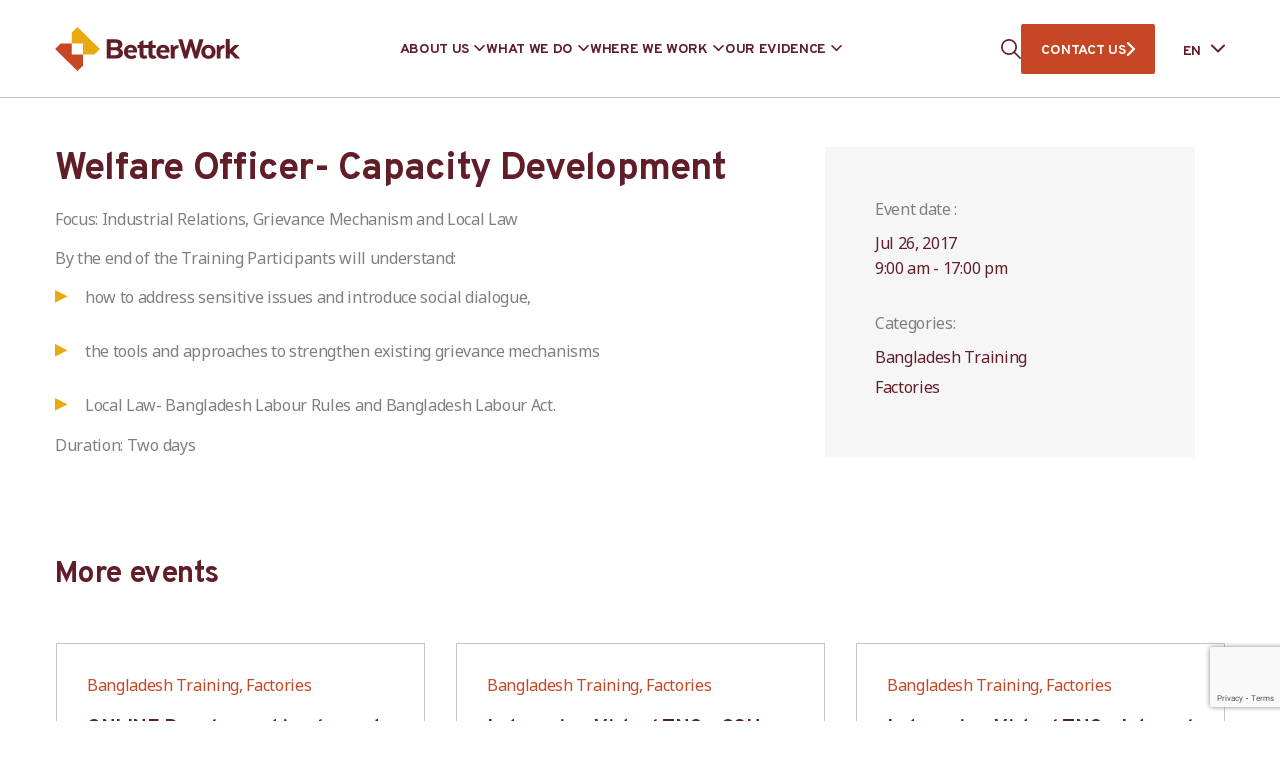

--- FILE ---
content_type: text/html; charset=utf-8
request_url: https://www.google.com/recaptcha/api2/anchor?ar=1&k=6LdlT90rAAAAABLNPNGsGQwK4m5_GytB6o_tc24M&co=aHR0cHM6Ly9iZXR0ZXJ3b3JrLm9yZzo0NDM.&hl=en&v=TkacYOdEJbdB_JjX802TMer9&size=invisible&anchor-ms=20000&execute-ms=15000&cb=ktt0hfp1elxw
body_size: 45159
content:
<!DOCTYPE HTML><html dir="ltr" lang="en"><head><meta http-equiv="Content-Type" content="text/html; charset=UTF-8">
<meta http-equiv="X-UA-Compatible" content="IE=edge">
<title>reCAPTCHA</title>
<style type="text/css">
/* cyrillic-ext */
@font-face {
  font-family: 'Roboto';
  font-style: normal;
  font-weight: 400;
  src: url(//fonts.gstatic.com/s/roboto/v18/KFOmCnqEu92Fr1Mu72xKKTU1Kvnz.woff2) format('woff2');
  unicode-range: U+0460-052F, U+1C80-1C8A, U+20B4, U+2DE0-2DFF, U+A640-A69F, U+FE2E-FE2F;
}
/* cyrillic */
@font-face {
  font-family: 'Roboto';
  font-style: normal;
  font-weight: 400;
  src: url(//fonts.gstatic.com/s/roboto/v18/KFOmCnqEu92Fr1Mu5mxKKTU1Kvnz.woff2) format('woff2');
  unicode-range: U+0301, U+0400-045F, U+0490-0491, U+04B0-04B1, U+2116;
}
/* greek-ext */
@font-face {
  font-family: 'Roboto';
  font-style: normal;
  font-weight: 400;
  src: url(//fonts.gstatic.com/s/roboto/v18/KFOmCnqEu92Fr1Mu7mxKKTU1Kvnz.woff2) format('woff2');
  unicode-range: U+1F00-1FFF;
}
/* greek */
@font-face {
  font-family: 'Roboto';
  font-style: normal;
  font-weight: 400;
  src: url(//fonts.gstatic.com/s/roboto/v18/KFOmCnqEu92Fr1Mu4WxKKTU1Kvnz.woff2) format('woff2');
  unicode-range: U+0370-0377, U+037A-037F, U+0384-038A, U+038C, U+038E-03A1, U+03A3-03FF;
}
/* vietnamese */
@font-face {
  font-family: 'Roboto';
  font-style: normal;
  font-weight: 400;
  src: url(//fonts.gstatic.com/s/roboto/v18/KFOmCnqEu92Fr1Mu7WxKKTU1Kvnz.woff2) format('woff2');
  unicode-range: U+0102-0103, U+0110-0111, U+0128-0129, U+0168-0169, U+01A0-01A1, U+01AF-01B0, U+0300-0301, U+0303-0304, U+0308-0309, U+0323, U+0329, U+1EA0-1EF9, U+20AB;
}
/* latin-ext */
@font-face {
  font-family: 'Roboto';
  font-style: normal;
  font-weight: 400;
  src: url(//fonts.gstatic.com/s/roboto/v18/KFOmCnqEu92Fr1Mu7GxKKTU1Kvnz.woff2) format('woff2');
  unicode-range: U+0100-02BA, U+02BD-02C5, U+02C7-02CC, U+02CE-02D7, U+02DD-02FF, U+0304, U+0308, U+0329, U+1D00-1DBF, U+1E00-1E9F, U+1EF2-1EFF, U+2020, U+20A0-20AB, U+20AD-20C0, U+2113, U+2C60-2C7F, U+A720-A7FF;
}
/* latin */
@font-face {
  font-family: 'Roboto';
  font-style: normal;
  font-weight: 400;
  src: url(//fonts.gstatic.com/s/roboto/v18/KFOmCnqEu92Fr1Mu4mxKKTU1Kg.woff2) format('woff2');
  unicode-range: U+0000-00FF, U+0131, U+0152-0153, U+02BB-02BC, U+02C6, U+02DA, U+02DC, U+0304, U+0308, U+0329, U+2000-206F, U+20AC, U+2122, U+2191, U+2193, U+2212, U+2215, U+FEFF, U+FFFD;
}
/* cyrillic-ext */
@font-face {
  font-family: 'Roboto';
  font-style: normal;
  font-weight: 500;
  src: url(//fonts.gstatic.com/s/roboto/v18/KFOlCnqEu92Fr1MmEU9fCRc4AMP6lbBP.woff2) format('woff2');
  unicode-range: U+0460-052F, U+1C80-1C8A, U+20B4, U+2DE0-2DFF, U+A640-A69F, U+FE2E-FE2F;
}
/* cyrillic */
@font-face {
  font-family: 'Roboto';
  font-style: normal;
  font-weight: 500;
  src: url(//fonts.gstatic.com/s/roboto/v18/KFOlCnqEu92Fr1MmEU9fABc4AMP6lbBP.woff2) format('woff2');
  unicode-range: U+0301, U+0400-045F, U+0490-0491, U+04B0-04B1, U+2116;
}
/* greek-ext */
@font-face {
  font-family: 'Roboto';
  font-style: normal;
  font-weight: 500;
  src: url(//fonts.gstatic.com/s/roboto/v18/KFOlCnqEu92Fr1MmEU9fCBc4AMP6lbBP.woff2) format('woff2');
  unicode-range: U+1F00-1FFF;
}
/* greek */
@font-face {
  font-family: 'Roboto';
  font-style: normal;
  font-weight: 500;
  src: url(//fonts.gstatic.com/s/roboto/v18/KFOlCnqEu92Fr1MmEU9fBxc4AMP6lbBP.woff2) format('woff2');
  unicode-range: U+0370-0377, U+037A-037F, U+0384-038A, U+038C, U+038E-03A1, U+03A3-03FF;
}
/* vietnamese */
@font-face {
  font-family: 'Roboto';
  font-style: normal;
  font-weight: 500;
  src: url(//fonts.gstatic.com/s/roboto/v18/KFOlCnqEu92Fr1MmEU9fCxc4AMP6lbBP.woff2) format('woff2');
  unicode-range: U+0102-0103, U+0110-0111, U+0128-0129, U+0168-0169, U+01A0-01A1, U+01AF-01B0, U+0300-0301, U+0303-0304, U+0308-0309, U+0323, U+0329, U+1EA0-1EF9, U+20AB;
}
/* latin-ext */
@font-face {
  font-family: 'Roboto';
  font-style: normal;
  font-weight: 500;
  src: url(//fonts.gstatic.com/s/roboto/v18/KFOlCnqEu92Fr1MmEU9fChc4AMP6lbBP.woff2) format('woff2');
  unicode-range: U+0100-02BA, U+02BD-02C5, U+02C7-02CC, U+02CE-02D7, U+02DD-02FF, U+0304, U+0308, U+0329, U+1D00-1DBF, U+1E00-1E9F, U+1EF2-1EFF, U+2020, U+20A0-20AB, U+20AD-20C0, U+2113, U+2C60-2C7F, U+A720-A7FF;
}
/* latin */
@font-face {
  font-family: 'Roboto';
  font-style: normal;
  font-weight: 500;
  src: url(//fonts.gstatic.com/s/roboto/v18/KFOlCnqEu92Fr1MmEU9fBBc4AMP6lQ.woff2) format('woff2');
  unicode-range: U+0000-00FF, U+0131, U+0152-0153, U+02BB-02BC, U+02C6, U+02DA, U+02DC, U+0304, U+0308, U+0329, U+2000-206F, U+20AC, U+2122, U+2191, U+2193, U+2212, U+2215, U+FEFF, U+FFFD;
}
/* cyrillic-ext */
@font-face {
  font-family: 'Roboto';
  font-style: normal;
  font-weight: 900;
  src: url(//fonts.gstatic.com/s/roboto/v18/KFOlCnqEu92Fr1MmYUtfCRc4AMP6lbBP.woff2) format('woff2');
  unicode-range: U+0460-052F, U+1C80-1C8A, U+20B4, U+2DE0-2DFF, U+A640-A69F, U+FE2E-FE2F;
}
/* cyrillic */
@font-face {
  font-family: 'Roboto';
  font-style: normal;
  font-weight: 900;
  src: url(//fonts.gstatic.com/s/roboto/v18/KFOlCnqEu92Fr1MmYUtfABc4AMP6lbBP.woff2) format('woff2');
  unicode-range: U+0301, U+0400-045F, U+0490-0491, U+04B0-04B1, U+2116;
}
/* greek-ext */
@font-face {
  font-family: 'Roboto';
  font-style: normal;
  font-weight: 900;
  src: url(//fonts.gstatic.com/s/roboto/v18/KFOlCnqEu92Fr1MmYUtfCBc4AMP6lbBP.woff2) format('woff2');
  unicode-range: U+1F00-1FFF;
}
/* greek */
@font-face {
  font-family: 'Roboto';
  font-style: normal;
  font-weight: 900;
  src: url(//fonts.gstatic.com/s/roboto/v18/KFOlCnqEu92Fr1MmYUtfBxc4AMP6lbBP.woff2) format('woff2');
  unicode-range: U+0370-0377, U+037A-037F, U+0384-038A, U+038C, U+038E-03A1, U+03A3-03FF;
}
/* vietnamese */
@font-face {
  font-family: 'Roboto';
  font-style: normal;
  font-weight: 900;
  src: url(//fonts.gstatic.com/s/roboto/v18/KFOlCnqEu92Fr1MmYUtfCxc4AMP6lbBP.woff2) format('woff2');
  unicode-range: U+0102-0103, U+0110-0111, U+0128-0129, U+0168-0169, U+01A0-01A1, U+01AF-01B0, U+0300-0301, U+0303-0304, U+0308-0309, U+0323, U+0329, U+1EA0-1EF9, U+20AB;
}
/* latin-ext */
@font-face {
  font-family: 'Roboto';
  font-style: normal;
  font-weight: 900;
  src: url(//fonts.gstatic.com/s/roboto/v18/KFOlCnqEu92Fr1MmYUtfChc4AMP6lbBP.woff2) format('woff2');
  unicode-range: U+0100-02BA, U+02BD-02C5, U+02C7-02CC, U+02CE-02D7, U+02DD-02FF, U+0304, U+0308, U+0329, U+1D00-1DBF, U+1E00-1E9F, U+1EF2-1EFF, U+2020, U+20A0-20AB, U+20AD-20C0, U+2113, U+2C60-2C7F, U+A720-A7FF;
}
/* latin */
@font-face {
  font-family: 'Roboto';
  font-style: normal;
  font-weight: 900;
  src: url(//fonts.gstatic.com/s/roboto/v18/KFOlCnqEu92Fr1MmYUtfBBc4AMP6lQ.woff2) format('woff2');
  unicode-range: U+0000-00FF, U+0131, U+0152-0153, U+02BB-02BC, U+02C6, U+02DA, U+02DC, U+0304, U+0308, U+0329, U+2000-206F, U+20AC, U+2122, U+2191, U+2193, U+2212, U+2215, U+FEFF, U+FFFD;
}

</style>
<link rel="stylesheet" type="text/css" href="https://www.gstatic.com/recaptcha/releases/TkacYOdEJbdB_JjX802TMer9/styles__ltr.css">
<script nonce="Rl8l22mZW38RoIWDt55Kcw" type="text/javascript">window['__recaptcha_api'] = 'https://www.google.com/recaptcha/api2/';</script>
<script type="text/javascript" src="https://www.gstatic.com/recaptcha/releases/TkacYOdEJbdB_JjX802TMer9/recaptcha__en.js" nonce="Rl8l22mZW38RoIWDt55Kcw">
      
    </script></head>
<body><div id="rc-anchor-alert" class="rc-anchor-alert"></div>
<input type="hidden" id="recaptcha-token" value="[base64]">
<script type="text/javascript" nonce="Rl8l22mZW38RoIWDt55Kcw">
      recaptcha.anchor.Main.init("[\x22ainput\x22,[\x22bgdata\x22,\x22\x22,\[base64]/[base64]/[base64]/[base64]/[base64]/[base64]/[base64]/[base64]/[base64]/[base64]/[base64]\x22,\[base64]\\u003d\\u003d\x22,\x22w57Du8K2I8KFw5xcw4U4O8KtwqQ7wpXDtxR6DAZlwqQTw4fDtsK2wpfCrWNMwqtpw4rDgHHDvsOJwrgkUsOBNxLClmE3cm/DrsOeMMKxw4FEXHbChSUUSMOLw4PCssKbw7vCjcKzwr3CoMO5EgzCssKFc8KiwqbCryJfAcO9w4TCg8KrwpzCrFvCh8OXODZeVcOsC8KqXDBycMOqDh/Cg8KtJhQTw5QrYkVHwpHCmcOGw6XDvMOcTxFRwqIFwpUXw4TDkx8vwoAOwobCnsOLSsKTw7jClFbCosKBIRMvQMKXw5/CvkAGaRLDsGHDvRRcwonDlMKvdAzDsiEKEsO6woLDslHDk8O/[base64]/L0t2w4HCij0jTlhTLwTCgF5Dw4zDgELCgTzDpMKUwpjDjkU8wrJAScOhw5DDs8KNwrfDhEspw6dAw5/[base64]/[base64]/AsKBdyLCocO9wpvCmwsbFsOCwpQMwpATQcKRP8OSwr9cDm48JsKiwpDCuwXDmycRwrZ5w6/CjsKdw7BNa2vCtEBaw7Qowo/DrsKoRE4ZwqLCmXExLi0hw7XDpMKERcOiw4bDn8Oaw6jDiMKNwrcRwoVrGC1bFsOVwovDsTcDw7fDsMOUbcK8w7zDqcKlwqDDicOGwpvDh8KlwpnCvxTCg0/Dq8K5wo9VUcOcwr1yE1bDnSwzZi3DhsOqesKvYMO1w5HDsjVqVsKWczbDh8K5dMOQwodRwq9EwrFRNMKPwq1QdMONTTh/wrR7w7XDkRTDqWcUC1fCn3/DgS1pw4pKwqDCln8iw4XDs8KQwpULMXLDi0fDlMOKDFfDmsOrwppLOsKawrzDmDELw4Ukwo/Cu8O9w7g4w6RgDnLCkhAOw4NkwoTDlsOXAD/Dn2IcDnHCk8Obwq8Ew4HCsC3DtsOHwqrCicKvNlwcw7NlwqUMW8O/bcKGw7jClsKywpDCmMOuw4o+blzCtnFgO21Ow7haKsKIwr9Kwph6wrPDiMO7R8OvPh7CoGLDim7CqsOcZkI+w4vDusOlW27DsHU1wpjCkcKmw57DhlkKwoghJlDCoMK8wq9GwpdEwrINwprCqw3DjMO+VB/DtlggAWHDosOVw6zCmMKzNU5nw7LDv8Kswr5hw4wVw5FZORzDm0jDlsKIwr/DicKbwqoMw7XCnU3Cow5Fw4jClcKKTnJtw54Gw7PCkGAQKsOxUsO6d8OWT8O0wqLDt3DDtcKzw53DvUoJKMKgOMOfRWzDl1lqa8KWZcKMwp/DiGIkVCHDkcKRwqrDm8KywqJIPQrDrk/CgnkvDktpwqh6G8O/[base64]/DtUgFw6gvw5HCiUtcw4PCisK5wojCsGrDg1rCqiTDhxNHw4LCpnBMBsO2dW7DksOIEsOZw5TDkDBLa8K6ZlDCo2fCvA4ww65gw7/DsBnDs3jDinnCjmR+SsOHCMKLDcOzc0TDo8OPwrF7w7zDm8O1woHCnMObwrHCusOHwp3DksOTw6o/[base64]/w7zCrCHDrMK6MBHDnsKJw7XCmcOPw7HCnsKXwoIuwqoswppxVyBiw5cdwoouwonDnxfCglZgAQddwrTDlzVzw4bDhsOdw7/[base64]/DsMONS8KqSsO6wonCiTwLfsKvSMOJwp49w5VRw48SwoBiH8KaT2zCogJDw6QjNENQMkLCosKSwpA8UcOhw5nCuMOhwo50BDNlAsK/wrB4w5oGfC4iHEbClcKwMkzDhsOcw58tFj7DqcK1wo3DuzDCjS3Ck8ObGUfDiFkPO0jDqcKkwrHChcKyVsKFEFtowrQmw6LCrMOJw6PDpAgMen05EhNSw7B/[base64]/CqEVzbcKOwoY8wql1woYdKwzCpETDtid7wr3CqMKAw6fCqVErw4JwDjbCliXDqcKMIcOBwoHCjG/CjcOiwrJwwrQZwr8yKm7CvAhwFsKNw4ZfchLCpcOlwqFZwq45MMKGKcO+Ey0Swphww7kSw4IFw7cBwpI/wrbCrcORTMOsA8ODwpxLGcKrXcOkw6l5wqXDh8KNw6jDvz7Cr8O+cwdCa8K4wqrChcO6c8OZwprCqTMSw6cQw5VAwr7DkUnCh8KVc8O2RcOja8ObWMKYJsOwwqPDsS/DgMKPwp/CoWvCnxTCrgvCtlbDocKKwpYvH8OgA8OAKMKJw6Ejw7lcwpsXw7Zfw5YdwrQ/BX1aOcKawqcIw6jCrQ5tMS4cw4/Cn0I7w6Akw5oUw6XCtMOKw6jDjT1kw4xMCcKtJMOzVcKHSMKZY0PCpCdBeyBTwrvCpMO1ScOTIhLCl8KXRsO4w7dUwpnCtETCt8OnwobDqhzCqsKMwrTDjV/Di3DCm8OWw4HDocKkPcOfDcKhw5NbAcK4woEhw4XCqcKydsOOw5jDjEsvwrHDoREow4B0wrnCjhEtwpTDtcOww5NbEMKUbMOgHBzCpRURe20qXsOVVsK9wqZaERXDlhjCuF3DjsONwr/DuQcmwobDkFHClAbCscKzO8K1ccKUwpjDocOuXcKmw6/CjcKDA8Khw7VFwpoBGcOfGsOLWsOmw6IRQQHCs8OJw7LDtGBIEgTCp8OlZcO4wqVTO8Kmw7bCqsKgw57Cn8KOwqvCkzjCjsK/ScK6HMK6dsOfwosaNsOKwocqw7Fiw744E0nCgMKJX8OwMBLDpMKiw5zCg00ZwqEnalM9wrbDsxzCksK0w7UGwqVREH3CocO9RcOWay8mF8Oww5zCnE/[base64]/Du8Kcw7/CqFsEwqnCjjQgwqFoClfDisO9w43CqMKJF2JmCDdzwrPDn8OWAgTDkRd/w4PCiUNAwqfDmMO/RnTDmkDChlvDnQLCt8KTHMOTwrYrX8K8TsO7w4UdGsKiwrVsIMKlw6InRiPDucKNUsOJw75WwrhBMcK2wqvDscO2wofCpMOQWF9dQEZfwo4yUV3CmUwhw6PCvztybz/DhcKkLAgnPFTDg8OOw64Aw5HDllLCmVzDhSDClMOwW0sDFHkKOy0AQ8O2w61HcBcZSMK/[base64]/DuRvCrsO2w7TCiDIMZsOKw57Co8OlFjHDjsOmwooPwqTDgMO7DsOqw4HCkMKhwpXCnMOUw4LCl8OLUMOew5vDvHQiEn7Cu8K1w6DDs8OUTxYqPcKDXnxYwqECw4/DusOxwp3CjXvCq0oNw7BTD8ONIcOmfMK+wpAdw7DDskkIw4t6wrjCoMK/w6w3w4xlwpTCrsO/WzYXwrJiPMKtZsOuecObYSXDnRAFYsO+woXCvsOswrAjw5MmwpVPwrBLwrM0YGHDoyNGYAzDn8KCw7UBZsO1wp44wrbCkHPClHJrw4/CnMK/wpx6w4RFOcOow4teF0UWEMKpfDLCrhPCscKzw4Frwq16w6jCtnzDo0gMfmQCVMOiw6LCm8OqwoZDQV5Uw7EAKibDh3YDV30cwo1kw6I4EMKKBMKKI0zDq8K8TcOlKMKsRlTCmFZJHVwSwrNwwqsod38IIFBHw7XDqcORasOdwpTDhcKKV8O0wq/ClwxbJcKfwroEwq1taHLDsm/[base64]/wrfDl8Onw6LDg8K/EcK/AAlfw6LDkcKQw6Y5w4fDmGjClsK4wrnDsgzDiknCrkl3w7fCl2UuwobCihzDgHF2wqjDtEzDjcOVV3rCosO4wqpASMK3JmgUEsKDw414w5PDmsOtw7fCjwsjTMOXw4zDi8K7wolXwp0pfsKbcm/DoUDDnsKrwrLCncKcwqIAwqHDvFPCuCLCgsKew4U4Zk1jKF3ClG/CrjvCg8KfwrPDqMOJPsOAb8OQwpYSB8KjwoBYw6lwwp9YwrBjJMO/wp7CsT/Cm8OaQmEeKcK1wqDDpwV/[base64]/Cnnc/KTvDpml/OX7DnhoZw78tITnCn8O9wrvDpDJ7w6ZLwqfDgMOQwpvCpCLCn8OiwqISw6DDu8Ote8KEFjgmw7saAsKTdcKXQAsEXsK+wo7CujLDhVdxw4BkBcK+w4DDmMO3w4lFWMOJw5fDnV/CkUJOXHYpw7J5CT/[base64]/DiHlCDsKowpvCo8Kgw6TCrMK0wpfDm1NBwpAzLVXDi8KZw7RvM8KcZ2dqwq4tS8O5worCiHo3wpzCo2XDvcOsw7cVHjjDh8KlwrwpTjTCkMOoI8OQaMONw5ENw6UTJwjCm8OLOcO2AMOEGUzDlAIaw7bCsMOYEX/[base64]/[base64]/DvsK2w5bCo8K8wr5wwofCs8OIVicCM8KeK8OnIFQPwq7ChcOzNsOLdDMaw4XCg37DuUZ0JcOqezJQwpLCocK1w6XDp2ZNwoRDwozDrnrDgwPCnsONwqfCi1kff8K/wqLDiAjCjQxtw7pXwr/[base64]/[base64]/[base64]/w7nCg0Eww6bCpC7DuS3ChBtYw5Q5w4HCuMOTwqjDkMOWYsK/w5rCh8Okwr7Cvlt4aBzCpsKBU8KWwrB8eF09w7NWVU3DoMObw67CgsOTNAfCozjDnU7CpcOmwr8NFC/DhsKUw6lYw4LDhXknKsO/w54XK0LDjXJdw63CrsOEOcK/TMKXw5lbY8Oyw73DtcOYw55mKMKzw4PDmhpIc8KewpjCtgjCnMOKdU5AdcOxIsK/wpFbCsKJwqIDWmcww5suwpp0wprCpFvCr8KnHioEwo8Gwq8awpoVwrpoFsKbFsK5S8OTw5M5w6o7w6rDiTpVw5Epw7/CgHzCpzw6CTBCw7sqKMKHwpHDo8OHwpvDrsKlw5gUwoJvw65Rw449w7zCv1vCmMKMB8KIOm5pbsOzw5RpQcK7CSJ3P8OXTTbCpw4owqlTUsKFAmfCow/CkcKiE8OPwr/DsXTDkgzDhUdXJMOtw4TCrVddSn/CucKrOsKDw4I0w4NTw5TCsMKsTVU3DUN0F8KEdsOiOsK4FsOMDyglMmVJwowFJcOZaMKJdcOlwprDmcOww50pwqTCuSUNw4Y1w77CtsKEe8KBK2I9wqDClV4BQ2NpTCkSw65ua8OZw4/Dth/[base64]/NWfCn2PCuRJnw4fDiVbDksOew7FTCWtZfC5+NR5UOsOLw68HQjXDkcKQwo3CkMOvw43Dl37CvcK8w6/DqcOtw7AMZ3HDiFMIwo/Dv8OqCcOKw5bDhxLCo2k0w7MPwqRqTcKywonDjMKjaR8zeTfDiywPwq7DpMKmwqVxR3LClVZ9w5cuGcOtwpfDh3Qkw5YtecOcw4NYwqoUZH4TwrJCcEQNJhvCssOHw6Yrw63CrFJLLMKEXcOHwqJxGUPCmzRYwqcbH8OGw61kXhzClcOEwoMqECwpwpfCtG4bMWM/[base64]/Cmjc+QDp7XR9FQsKhUsOKb8O6wp3CvcOTeMOawoxDwpNcw5YIKwvCmDkydQfCpTzCvcOUw7jCsiNvDMKkw6HDisK+GMOaw6vCoBJ9w67CqEY/w65fLMKpJ0zCgmtofcKlK8K5BsOtw5E9woRWaMOMw5rDr8OLWHXCm8Kxw4TCtMOlw7FdwrR6C3Elwo3Dnko/JcKlWcKZfsOJw4cOABrCsWsnGU1rw7vDl8K4w7I2fcK7PHBOJhlnacODSFUXPMOJC8OvMiFBWsKTw4TDv8OvwprCvMOWcAbDhsO4wr/CnRVAw79FwqHDoiPDpkLCk8O2w6fCrng7fWMMwo5+Fk/Dq3/ChnlmOFN2MsKJc8K/[base64]/[base64]/ClkXDlMOywrfCm8OKw5rClsKPIcOVw6sSfXlHEFjDm8OZNsOBwrJvw5sDw6vDh8Kbw7IUwrnCmMKmecOKwppFwrAnM8OcfgPDoVfCoX1Fw4jCv8K9KgnCoH0uAEfCtcKUVMOVwrdGw4/CvsO1Li58fsOeFnZAVMOABH/DsABbw4TCsUNrwp7CiDPCiSUXwpgGwrLDp8OewoXClAEOWsOUdMKwaj5TYBDDqCvCp8O3wrPDgTVVw7LDjMKPDcKeLsKSW8KHw6jCmkLDlsKAw69iw5hlwrHCjyTChhsIE8Oyw5fCm8KQwoU5T8OLwp/[base64]/[base64]/[base64]/DpErCky7DqcK+w7vDpsOowpTCijpPYDdwY8Ohw47CjDIJwoBeZiHDghfDgcO9woXCiBTDuGDCl8KtwqLDhcKFw5TCli00TsK7eMKmHm/CiTnDiUrDs8OsaB/Csgd4woJSw6/CrMKuKlBewqQ2w4rCln3DpGTDuw3CuMOEUx/[base64]/[base64]/CoHnCnA/DiMK9JnEuwrlmw7oyw6vChnV3wrbCvMKEwqZ+AMOrwpHCtxMJwpElUxjDnjsYw5huSwRIenbDpwdqZGZxw68Uw7BFwqfDkMOkw7/DozvDm2xIwrLCpXhnCxfCgcO1KgAxw5QnZyLDosKkwpDDrk/[base64]/BUxbw73CisKrw6FqSsOGw7TDiixHWMKxw6ASNMKjwox0B8O8wrzDkGXCgsKVS8OWLn/DjBAIw5TCgEPDsWgCw6dlRCUwd35ywolGJDlVw7TDpSNBIsOEY8KVCB1/YgTDjcKawqlPwrnDnT4Ew7DDswcoJcK7e8OjWlzCpzbCo8K4HsKawq7CvcOZGcO7e8KxNkQbw652wqHCpCdNKMO5wq8ww53CpMKSFXDCkcOKwqsjOHvChzpMwqnDmFXDscO7PMOycMOBacKdHz/[base64]/DvcK8WETDuMOfw5MOw5VxbsOLQTxBaMO4TXFFw4NAwr4Uw5DDg8OFwqYNCngFwo1maMOTwrnChD5FXBgTw6E/UynClMOQwrh8wrYjwpDDpsKuw5UawrhgwoTDisKuw7HDqUvDkMKDWAllRH8xwogawph4U8OBw4bDgFkcFDnDtMKowqZpwpwvUMKyw4kpW3jCmBlHwppwwpjClD/ChS1zwpvCvFXClQfDvMKCw6UgLVgEw5hLDMKKcsKvw6zCk2DCnRXCmDHDlMOQwonDuMKSPMOLJcOxw7hMwp0bMV53YcOJCcOzwoVOT15/OAggZMO0a3ZjDCnDmcKKw50nwpMEKQjDnMOddsO7GcK/[base64]/[base64]/w6Z1Cw5QGMO9w5dpacOZZ8KeHkXDvmNcwo7CqAbDt8OoTDDDr8K6wobCpGxiwo/CqcKSDMOlwp3DkF1adArCpsKNw4XCs8KtZS98Ty8dc8KDwrfCqcKdw5zCk2LDvS/DncOEw4fDuWVQQsK2OsOFb1cMeMO6wqcew4E+ZEzDlcOQYD1SDMKYwrDCjBlhwqpgC2QNd0/CsEHDkMKkw5DCtMK7NSHDt8KAw5/DrMK1NBdkLnrCiMORK3/ClhpVwpdRw6hTOSvDvcOcw65QHXFFIsK9w4JhIMKow6xbGEReOw7DtVogW8OMwqdPwpzCvl/CiMKCwp0jZsK1Y3JNIAl8w73Dr8KKQMKdw4/DnQloSmnDnnIDwp9Owq/[base64]/w7zDgsKjw4bCjcKwwpVVw4RHOMOXKMK6w6JCw7zCnih7DE05BcO7IzxbJ8KvaD/[base64]/DlXM7KAvDjyZTwq/DgMKiQhLCk8O/FsOvAMODw6nCnk4wwp7Cp2AQAn3CnsOiW1pzUkxuwoVDwoBEAsKHKcKhLgoYHTbDjMOVWjUXwqc3w4dSA8OBDVUSwq3DjS0TwrnCt3gAwqrCnMKNahZtUXY8HAAfw57DtcOjwrhNwp/[base64]/[base64]/FsK7woA/cxzDnipEJsKLUzfChMKpw4Mewohaw5h9wrTCl8KwwpDCvUvDgGFxP8OdQiV/XRHCoV4Ow73CgwzDscKTLxEMwo43OWUDwoLDk8KsfUHCn09yTMO3csOEFcKueMKhwqJMwqjDswI1FjTDrVTDqSTCg0drCsKHwoR4UsO0EEUbw43DlsKFJEdpVcOfKsKhwrPCrAfCoFIscFMkwoTDn23DkG7Ch1JWCz1ow4PCoGnDgcOqw5YJw7p/W2R0w4pmM0NZGMO0w74Dw6Mew6t8wqTDrMKKw5bDtSvDjyLDvMKOT0JwWH/CusOSwr/CmGXDkQp2WAbDkcOZR8OTwqhMfsKcw5PDjMKqIMK4bsOkw60ww4oSwqRJw7bChBbCkWoWE8OSw5lnw6McG1RYwqEHwqvDv8Kmw5vDk1pBfMKpw6/CjEJxwrnDvMOxbMOxQiHCpjTDsnvCmcKWdm/DocOpesOxwpledDYQQjfDjcO9HD7DtE0bGBVdeGLClUjCoMK0OsOle8KVEWPCoS3CoDzCtwpOwqY1XMOLRsObwpLDikcPFU/[base64]/KsKKRxjDhMOua8KfwpMBwpHDojLDjy9eFS14BnPDgcOxFWjDhcK2HcKRJThzD8KTwqhFTsKIw6Vkw5XCgQPCq8K0RUTDgzbDn1nDj8Kow7ZTT8KmwqXDvcO4GcOfw7HDu8O/wrBDwpPDv8K3Hw0bwpfDjnVIOxfCmMOiE8OBBT9QXsK6H8KdYn44wpxTJjLCizDDulLCmsKyCsOaFcOJw41obWt6w79DGcOXcAx6YjDCgcOuw5UpGVd3woxpwoXDsTLDgMO/w57Dvmw+FhQvZHYUw5ZYwqhaw4AiJsORWsODYcKwWQ0FMyXCuiQbf8OibhM0w5bCtgpmwo7Ds0jCrk/DpMKTwqXCp8O2O8OWRsKzH13Dl1/CtMOOw6/[base64]/Cv2c+R8KuO3nDr8KQw4I4w7c+AT8lGsKhOcK1wrrCvcKLw7PDjsO8w7fCtSfDsMKaw6YBQxLDlmfCh8KVSsKXw5rDuHRMw6vDjCgYw6vDulrDqi0CU8OkwoAuw5pUw7vCl8OTw47Cp1p8ZAbDjsOffWFuasKBw6RgNjLCjcOJwr/DsShLw69vZUdHw4EIw6zDt8OTwoFEwpXDnMOaw6lOw5MPwqhicEfDugQ+DkR1wpE5Hi5hCcKDwrnDpy4pamwiw7bDpMKBbSs2AX4pwrDDgMOTw6DCrMOLw7MHw4HDkMOKwrNMIcK2w6bDqMKEw6zCrHFiw6DCsMOYdMO9H8Kew4XDtsOXb8K0ehgmGw/Dswl2w7QnwoXDgUjDgzXCsMKIw7vDrinDicO8TATDqjlpwoIHM8OmClvDilzChzFnIMO7Fh7CgQkqw6zDkgdQw73Cpw3Do3tcwptRXDELwrkcwohURhLDrl8jWcONw5UHwp/Dq8KuJMOeYcKSw4jDtsOHXmJCw6HDjcK2w6Npw5DCsFvDkcKrwotqwqQbwo3DgsKJwq4+Fz/Du3sPwoVGw5LDkcOjwpUsFE8VwpRfw7rDgSLClMK5wqEUwqpfw4U1UcOvw6jCq24yw5glEG1Ow57DmQ3DthFVw61iw5/DmXrDsx7CnsOxwq1CDsO8wrXCvE4lZ8KDw7wKwqVwb8KqFMKJw59zLTZZwqBrwrldOXd3w7sfwpFdwpwJwoc4LhoufQN8wokpJhlJOMOdbDbDokJ3WmN9w6seesKHaADDnG3DnXdOWFHCnsK2wp5oTUzCt1HCiGfDpsOMZMOGd8OPw59LKsKjOMKWw5oiw7/CkCZuw7ZeWcOYwoDDh8OHS8OyS8OIZBPCvMKSS8OuwpZMw5tKCkAeecOpwrXCj07Dj0/DgWXDk8O+wrhSwqxGwo7CsiN+DkRTw7dBdDDCsgQBEjbCuQ3DqExtGAIpFEvCncOaPsOdUMOPw5LCtTLDqcKFGMOiw4kPeMK/[base64]/[base64]/wrvDkMK8w5HDuMKBMcKbCCPDqcK+cyluL8ObWhTCqcKkaMORMllnV8OnXmMqwrrDoCE5VcK8w6dyw7/CnsKtw7zCv8K2wpvCvx7CnUDCkMK5PHYeRC8HwqDCtE/Ds2vCsizChsKdw7M2wr0nw6B+XXZQXBLClEMswqEuwphIwp3DsXTDmSPDq8K/T2YLw7HCp8OfwrzCvljChcKgRcKTw4ZnwrwMVA5ZVsKNw4HChcOYwoXCg8KWGMOYQxLCjT14wr/CrMOvL8KpwpZLwoRYP8O+w5tRXF/[base64]/Cg8Kfw6A0VsK0wrnDumPDk1LCjcKYw6MsVUNAw7Epw7VObMObBcO/woLChjzCik3DjcKJbSROLMOywqzChsO9w6PDo8KjDG8BeAPCljLDisKXHiwNTMOyccOTw6LCmcOgPMKPwrUBSsKyw75eEcOnwqLClgh5w47DqcOCTcOxw48twoBhw5/CvsOMSMKYwqlOw4jDl8OFCFbDrg9yw4XCjMOpfTrCkhTCjcKsZ8OWAyTDjsKKacO0RCovwqkQFMKmcGI1wqw5ThI2wqgHwph3KcKOPMOCw4VhaF7DrVbCnTcGwqDDh8KXwp5uXcKXw4/DpizDvizCiiN0PMKTw5XCmB/CkcONLcKLB8Kfw4hgwoNtJz9HHEjCt8OlVgLCnsKuwrDCtcK0H0NxYcKFw5U9wo7CthFTRz1twrlpw5UYYzxhVMOYw6pJWX/[base64]/[base64]/w6nDnFLCs8KHQcKew5fCoMKqIkdxwovCi1/[base64]/w7IwBsOENEjCtcKZwpvCgMOWwrp/H3IvMnQ1citqScK8w5cuE1rCkMOeDsKow7sWZQjDqQjClVbClMKPworCnXs7WGgrw7JLCTTDtit9woUgOsOyw4/DtFXDvMOfw450w77CmcKLQsKwTxXClMK+w73CmMO3XsOyw5nChcK/w78wwr8kwptiwoDDk8O0wokewq/DlcOcw5TCmAYaH8OMWsOGRWPDsG4Mw5XCjFEHw4rDswhAwp0Gw6bCuRrDhnlbTcKywpRfKMOUK8K/TsKDwrNxw7/[base64]/CpzTDgQvDhnHDom7DqMKrwrR5woLCisKpOEPDoDzCtcKfICvCkGbDh8Kww7dAJ8KeH1YPw57CjFTDthPDvsOyYMO/wq/DniAWWnHCoS7DhifChAcmQRrChsOFwpAXw4jDgsK1WB/CpzNBFG7CjMK8wq3DqkDDlsKKHBTDhcOGX3VXw7MRwonDlcK0MknCjsOoaAgmB8O5GjPDokbDm8OmGj7CryMYJ8Kpwo/CvsKhesOGw4nCqS5hwr10wo9IIiPCrsOJccK0wq1xB1RCHzJiPsKhATlfcB7DuCV5DQhjwqDCqynCsMKNw5LDhcOpw5MAIRXCtcKcw4ZNSwzDicO7fjlowqgkW2pjGsOQw5jCscKjwodOw60hWn/CqAV/CcKaw4Baa8K0w58ewrFqZcKQwqkdIgI0wqZrZsKlw7l3wpDCucOaMVHCjcKVYSs+w4Ivw6NdeybCvMOKOFbDtwZITDEyXS0YwpdPRznDtjHDtMKjEmxHAMKwMMKuwp53VibDi3HCtl4Qw7J/aG/CgsOMw4HDmG/DpsOMUcK9wrEdG2ZdMD/[base64]/[base64]/DkcO8PH8Bwq5IacK6d1cSLhjCiGccaQlQw400Z11WaU98en1GAhMqw7sGA2LCo8O7CMOTwrnDqFPDisO7GsK4QXB2wonDgMKXXwA+wrA2ScK2w6HCm1DDu8KLahPDl8KZw6fDt8Oiw548woLClcOHVXcKw6HClEzCtD/CuUUtaiE7bhgtwoLCscO6wqhUw4TDtcK+S3PDpMKMSjfClEvDmh7DgTp0w4Erw7fCohNsw5/CiERGIU3CoSYKXUzDuBkCw4HCtsOOIMKNwovCtMOnF8KzP8KXw7d7w4x9wonChSTCiSoQwpHDjFNEwrfCugXDg8OzDMO+ZWp2CMOkIhwJwoDCssOMw4JdW8KkQkfCugbDum/[base64]/KsOkYcKIM8KMw5TCvxLCniJ8XSPCusKZSjvDucOqw5fDnsOIXyvDiMOocjNEAlHDpEkZwqbCrsKmNcOaRsKBw7zDqAPComhww4/DmMKcZhzDs18CexbCgEUIUWJJRkXCkmhWwq0XwocffhF1woVTHcKeUcKfK8OcwpHCqsKswqHCp3vDgDNtw75Ww7EZMx7ClEjCvEYvHsOMwr8tXF/CmcOTeMKSEcKMQcOvFMOSw6/DukPCjnvDrWlXOcKkUMOENcKmw716PQFIw7VAfA1MWMKiUj4LC8KCVWk4w53CoDsVIz9sM8Kiwpgca3/CoMOlE8OBwrfDryA+aMOOw44+csO4IRdUwp5sZzXDj8OdX8OnwrLDrlvDoBM7w6RzZMK8wqnCvm1Dd8OQwoxOI8OOwohUw4vDisKGGw3DkMKnAm/DnSIxw4M0TMKHaMObEMKJwq4Ow43CrwxGw58ow61Yw4A3wq5rdsKYJX54wq9swqZ/[base64]/[base64]/XQTDoBIaNcKRw4I8w53DhMKNw6nDqcKhw5Ecw4cKP8O6wo87w5phIsO0wr7Cr1XCscOgw67DhsOANMKLXsObwrNlfcOQA8OKDF7CocK/wrbDqS7CiMONwoU5woHDvsKNwqDCr1xMwoHDu8KbBMOSTsOrKcO0HcOlw7F2wpHCmcKGw6vDvcOcw7nDocO0csOjw6R8w5F8PsKyw6UjwqDDjh5FawQUwrpzwq5xACVsWcOewrbCqMKmwrDCpQnDmA4QdsOHdcO6ccOsw7/CpMO5SQrDvXJFZwzDm8OsPcOWB2ZVZsKrRlDDu8O1WMKNw7zDtcKxaMKow4/CunzDhDvDq3bCmMOdw5nDncK1PGoLHHtRARHCmsOHwqXCn8Kpwr3CpMKKRMOqHGg9Xmg0wqx6XMOBfETDjcKuwoY2wp/[base64]/asKDDcKbRRYUeMK2wrrChHtCblvCusOzWxAge8KSXkIxwrlaCgbDlcKocsKwcRrCvyvCnQlAO8KSwqxbci0CZlrDgsOqQC3Cu8Obwqt/[base64]/wqssNcOFw6jChsOPccKdMjtDUicxwoR+wqbCusOlBmVKXsK8w6EcwrJYQFVWDnPDi8OOTAU7KR3DiMK0w5PDgXTCp8OkSRVFGy/DhcO6NxDCtMO2w5bDsDfDoTZzfcKrw4wqwpbDpiADwrPDiU5kGcOlw44jw5JGw652JsKccsKIC8OffsKmwoI8wr0Vw6Mlc8OdIMOHJMOPw5rClcKMwpHDnA5Nw4TDkkZrGMO+ccOFbsKiZsKwKytNQsODw6rDtMO/wp/CvcKFbTBmeMKNUVNKwr/DssK/wqfDn8K5G8OCS1xOVVUvN0YBCsOqHsK/wr/CsMKww7gGw47CvsONw4tbUMKNTsORfMKOw7Q0w5rCqMOowp7Dk8O/wrMhB1HDoHjCuMOeW1fCqsK9w4nDrybDulbCs8O/wphRC8OafsOZwoTCoAbDrkdnwqDDkcKBfMKuw7jDrsKOwqclHsOsw4fDjsO9J8Kzw4R0QcOTVV7DgMO5w4vDgCdBwqbDkMOVO0PDsWrCoMKAwp5Uw6weHMK3woFQXsO7WC/CpsKqRw3CuEnCmAVjWMKZY2vDig/Cmh/ChyDCuyPCpjkFXcKXEcKCw4fDp8O2w5/DpBrCmW3Csh/CsMKDw6s7YzvCujTCrQXCiMKzRcO9w4VUw5gmYsKCL2RPw50AcABUwrHCncOHBsKWOjXDnXHCo8OJwoLCuxBswqHConrDq1YLMCrDjTQAWjrCq8ObE8KLwpknw5UWwqIHTxMCU0HCqcONw6vCujgAw5/ChmTChBHCoMKEwoRKC38/VcKWw4vDhMOQWcOkw41uwoIJw4R/FsKFwp1aw7QJwq1WAsO6NCRGXcKqw5xvwqLDscOFwoEvw4bClT/[base64]/Cq8KUWsK3w6DDv8O2IsOrw5LDmcOew6t/w6c2ccKCw64Uw64KQ0cHXi91WMKbem/Cp8OjScK5NMKFw4UPwrRBbF1xPsOOwozDjykCKMKfwqfClMO8wrzDjiEiw6jChm5Hw70/w7J1wqnDpsO1w6pwRMKoFw8gaBfDhBI0w74HFXFZwp/DjsKrw4/DoXYww4jChMOTdB/DhsOhw7fDrsOFwqXClVrDo8KLfsK9EcKcwojDscOjw4PCucKuworClcK/wpkYeQcdwqPDimjCqSJvQ8KfY8OvwpLDjMKbw5E+w4bDgMKmw79BES0WVHVawr92wp3Dq8OpPsOXOifDiMOWwp/DuMKbf8OIZcO/R8K1JcKaOzvCuhXDuAvClHDDgcOfPVbCkEvDnsKjw41wwqvDlhIswrzDr8OYbMKobkQWSV0wwphiTcKGwq/DsXpCCsKKwp8twqwtEHbDlwNAb3shJGjCj39zOSXDhyTCgGpOw5DCjmFnw5nDrMKxDEEWwrvCmMKQwoJHw7VMwqdFSMOFw7/DtyjDmwTDvndDwrfDtELDjcO5wr5Owqc/[base64]/DhsKKEcOSZ2Uvw7jDjcOTwoLCukcxG8O/M8Ofwp/CqkHCpT/Dm0LChD/CtipeAMKnFXZnHyYzwpVeUcOVw7UrZcKDYwkeRW/[base64]/DhsKECQsIwrnCosOLw5LCqkHCtQQAPWptLsO3McODMsOpVsO2wp4DwoDCqcO3IMKaawLDtRMhwq87fMOwwpvDmsK9wrIzwrt1D3TDs1TCgirDhU/CvxlpwqoPH30TEmd6w7INRMKqwr7CskTCn8OWPnzDoQrCulbCrn1YcHIMQTA2w4N8DsKbUsOEw4AfWivCq8Oxw5XCkR/[base64]/DrcOeCxNywrI9bMOKSgLClTDCmcKowrBXAC0dw4g9w7wvSsOFM8OHwqs9PG08AzLCisORZ8OvecKvS8OHw7MhwrpRwoXClMKqw545CVPCvsKnw7oGJUnDhcOOw6nClsOxwrJcwrVSQgzDqxDDtBvDnw\\u003d\\u003d\x22],null,[\x22conf\x22,null,\x226LdlT90rAAAAABLNPNGsGQwK4m5_GytB6o_tc24M\x22,0,null,null,null,1,[21,125,63,73,95,87,41,43,42,83,102,105,109,121],[7668936,961],0,null,null,null,null,0,null,0,null,700,1,null,0,\[base64]/tzcYADoGZWF6dTZkEg4Iiv2INxgAOgVNZklJNBoZCAMSFR0U8JfjNw7/vqUGGcSdCRmc4owCGQ\\u003d\\u003d\x22,0,0,null,null,1,null,0,0],\x22https://betterwork.org:443\x22,null,[3,1,1],null,null,null,1,3600,[\x22https://www.google.com/intl/en/policies/privacy/\x22,\x22https://www.google.com/intl/en/policies/terms/\x22],\x22uOuRW2lS3mhrNctmCBIk9ppobQa1SM/7N7261Pxcw48\\u003d\x22,1,0,null,1,1763633938864,0,0,[229],null,[63,221],\x22RC-4F1xQImysuyDDw\x22,null,null,null,null,null,\x220dAFcWeA4cTorNNvmTtXSjUYsHwC0b2kmdmlozNrftugqaN4E4OqjVZ6Xi1yGm-678ytlQPJfm9_EWRzbvB3RfzAe5u28hUaUSig\x22,1763716738869]");
    </script></body></html>

--- FILE ---
content_type: text/css
request_url: https://betterwork.org/wp-content/themes/betterwork/assets/css/events/single-event.css?ver=6.8.3
body_size: 903
content:
.bw-event{padding-top:50px}@media only screen and (max-width:767px){.bw-event{padding-top:40px}}.bw-event__content{display:-webkit-box;display:-ms-flexbox;display:flex;-ms-flex-wrap:wrap;flex-wrap:wrap;gap:30px}@media only screen and (max-width:767px){.bw-event__content{gap:40px}}.bw-event__content ul{margin-left:20px}.bw-event__content ul li{list-style-image:url("data:image/svg+xml,%3Csvg width='13' height='13' viewBox='0 0 13 13' fill='none' xmlns='http://www.w3.org/2000/svg'%3E%3Cpath d='M12.4651 6.33783L0 0V12.6757L12.4651 6.33783Z' fill='%23EAAA0F'/%3E%3C/svg%3E%0A");list-style-position:outside;padding-left:10px;position:relative}.bw-event__content ul li:not(:last-of-type){margin-bottom:30px}.bw-event__content a:not(.btn-primary){color:var(--c-secondary);font-weight:700}.bw-event__content a:not(.btn-primary):hover{color:var(--c-secondary);text-decoration:underline}.bw-event__title{margin-bottom:15px;color:var(--c-primary);font-size:42px}@media only screen and (max-width:1700px){.bw-event__title{font-size:38px}}.bw-event__l{width:calc(100% - 400px);color:var(--c-grey)}@media only screen and (max-width:1199px){.bw-event__l{width:calc(100% - 330px)}}@media only screen and (max-width:767px){.bw-event__l{width:100%}}.bw-event__l>:last-child{margin-bottom:0}.bw-event__l h2{font-size:34px}@media only screen and (max-width:1700px){.bw-event__l h2{font-size:30px}}.bw-event__r{width:370px;background:var(--c-light-grey-2);padding:50px}@media only screen and (max-width:1199px){.bw-event__r{padding:40px;width:300px}}@media only screen and (max-width:767px){.bw-event__r{padding:40px 25px;width:100%}}.bw-event__r-h{color:var(--c-grey);margin-bottom:10px;font-size:16px}.bw-event__r-cats{color:var(--c-primary)}.bw-event__r-cats span{display:block;line-height:1.6}.bw-event__r-cats span:not(:last-of-type){margin-bottom:5px}.bw-event__r-cats+.bw-event__r-h{margin-top:30px}.bw-event__r .btn-primary{display:block;text-align:center;margin-top:64px}.bw-event__r .btn-primary::after{margin-left:10px}@media only screen and (max-width:1199px){.bw-event__r .btn-primary{margin-top:40px}}.bw-event__recent h2{color:var(--c-primary);margin-bottom:50px;font-size:34px}@media only screen and (max-width:1700px){.bw-event__recent h2{font-size:30px}}@media only screen and (max-width:1199px){.bw-event__recent h2{margin-bottom:40px}}.bw-event__recent .swiper-slide{height:auto}.bw-event__recent-item{border:1px solid var(--c-light-grey-3);width:calc(100% - 3px);margin-left:1px;height:100%}.bw-event__recent-inner{padding:30px}.bw-event__recent-inner span{display:block;color:var(--c-secondary);font-size:16px;line-height:1.4}.bw-event__recent-inner h4{margin-bottom:0;margin-top:20px;color:var(--c-primary);-o-text-overflow:ellipsis;text-overflow:ellipsis;display:-webkit-box;-webkit-line-clamp:2;line-clamp:2;-webkit-box-orient:vertical;overflow:hidden}.bw-event__recent-inner h4 a{color:inherit}.bw-event__recent-inner h4 a:hover{color:var(--c-secondary)}
/*# sourceMappingURL=single-event.css.map */


--- FILE ---
content_type: image/svg+xml
request_url: https://betterwork.org/wp-content/uploads/logo.svg
body_size: 1548
content:
<svg width="207" height="50" viewBox="0 0 207 50" fill="none" xmlns="http://www.w3.org/2000/svg">
<path d="M113.084 35.0036C112.383 35.4795 110.87 36.1934 109.2 36.1934C105.677 36.1934 104.262 33.9794 104.262 30.9283V23.9548H98.6018V30.7795C98.6018 31.8334 99.1118 32.4496 100.238 32.4496C100.994 32.4496 101.645 32.0714 101.933 31.8717C102.112 33.0488 102.418 34.1367 102.868 35.1098C102.129 35.5773 100.744 36.1892 99.184 36.1892C95.6612 36.1892 94.2461 33.9752 94.2461 30.924V23.9505H91.9003V20.5722H94.2461V17.147L98.6018 15.0053V20.5722H104.262V17.147L108.618 15.0053V20.5722H112.358V23.9505H108.618V30.7753C108.618 31.8292 109.128 32.4454 110.254 32.4454C110.73 32.4454 111.168 32.2966 111.469 32.1564C111.852 33.2103 112.396 34.1664 113.084 34.9951V35.0036ZM75.7351 29.4749C75.7351 27.1164 74.4645 25.3699 72.3227 24.7197V24.503C74.031 23.6318 75.1189 21.9618 75.1189 19.9645C75.1189 16.2249 72.5395 14.0449 67.5675 14.0449H57.7256V35.8322H67.8182C72.7562 35.8322 75.7351 33.58 75.7351 29.4792V29.4749ZM70.5082 20.5424C70.5082 21.9958 69.2716 23.1219 67.423 23.1219H62.1196V17.895H67.4953C69.3481 17.895 70.5082 18.8766 70.5082 20.5467V20.5424ZM67.8225 26.5343C69.6753 26.5343 71.0521 27.6944 71.0521 29.2582C71.0521 30.822 69.7093 31.9822 67.8565 31.9822H62.1196V26.5343H67.8225ZM89.2529 31.5445C89.2529 31.5445 87.7273 32.8151 85.3306 32.8151C82.9338 32.8151 81.336 31.6167 81.081 29.0032H91.5009C91.5009 29.0032 91.5391 28.2426 91.5391 27.8049C91.5391 23.2281 88.8874 20.2152 84.4212 20.2152C79.9549 20.2152 76.8697 23.6276 76.8697 28.2043C76.8697 32.7811 79.9209 36.2657 85.0416 36.2657C88.9257 36.2657 90.7785 34.4129 90.7785 34.4129L89.2529 31.5445ZM84.3149 23.4831C86.0955 23.4831 87.1111 24.571 87.2938 26.4238H81.1915C81.5527 24.4265 82.7171 23.4831 84.3149 23.4831ZM125.361 31.5445C125.361 31.5445 123.836 32.8151 121.439 32.8151C119.042 32.8151 117.444 31.6167 117.189 29.0032H127.609C127.609 29.0032 127.647 28.2426 127.647 27.8049C127.647 23.2281 124.996 20.2152 120.529 20.2152C116.063 20.2152 112.978 23.6276 112.978 28.2043C112.978 32.7811 116.029 36.2657 121.15 36.2657C125.034 36.2657 126.887 34.4129 126.887 34.4129L125.361 31.5445ZM120.423 23.4831C122.204 23.4831 123.219 24.571 123.402 26.4238H117.3C117.661 24.4265 118.825 23.4831 120.423 23.4831ZM137.723 20.5764H136.886C134.889 20.5764 133.435 21.3371 132.636 22.8287H132.42L131.803 20.5764H129.079V35.828H133.435V27.9493C133.435 25.6631 134.889 24.248 136.92 24.248H137.719V20.5807L137.723 20.5764ZM155.55 35.828H158.928L165.574 14.0406H160.781L157.114 27.6561L153.157 14.0406H149.673L145.75 27.6221L142.121 14.0406H137.366L144.012 35.828H147.425L151.419 21.813L155.558 35.828H155.55ZM179.003 28.2766C179.003 23.4109 175.408 20.2152 171.052 20.2152C166.696 20.2152 163.063 23.4109 163.063 28.2766C163.063 33.1423 166.658 36.1934 171.052 36.1934C175.446 36.1934 179.003 33.1083 179.003 28.2766ZM171.052 32.7428C168.872 32.7428 167.347 31.0005 167.347 28.2043C167.347 25.4081 168.872 23.6658 171.052 23.6658C173.232 23.6658 174.719 25.4804 174.719 28.2043C174.719 30.9283 173.16 32.7428 171.052 32.7428ZM188.917 20.5807H188.08C186.083 20.5807 184.629 21.3413 183.83 22.8329H183.614L182.998 20.5807H180.274V35.8322H184.629V27.9536C184.629 25.6674 186.083 24.2523 188.114 24.2523H188.913V20.5849L188.917 20.5807ZM201.13 35.8322H206.548L198.61 27.4267L205.444 20.5807H200.025L194.743 25.8501V13.7432H190.387V35.8322H194.743V31.2937L195.861 30.1676L201.13 35.8322Z" fill="#611E29"/>
<path d="M50.0001 25L25.0001 0L18.749 6.25106V18.7489H31.2511V18.7532V31.2511H43.749L50.0001 25Z" fill="#EAAA0F"/>
<path d="M0 25.0001L25 50.0001L31.2511 43.7533V31.2511H18.7532H18.7489V18.749H6.25106L0 25.0001Z" fill="#C74724"/>
</svg>
